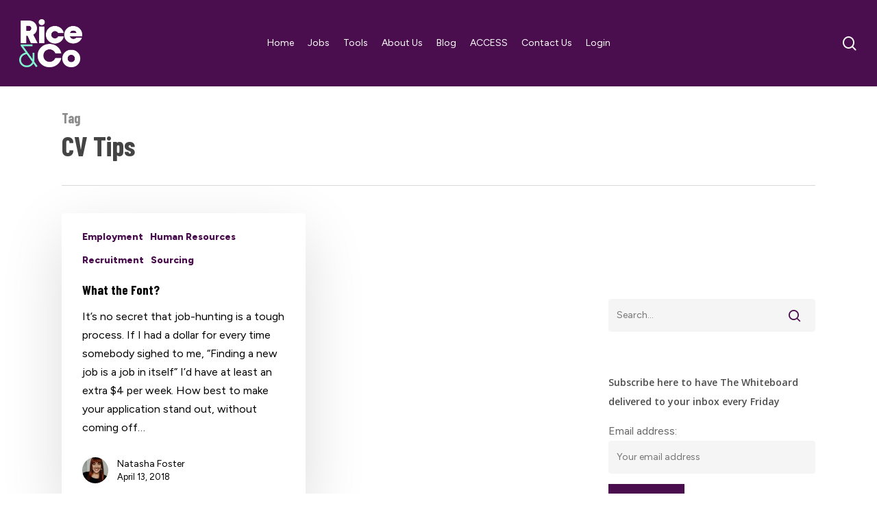

--- FILE ---
content_type: text/html; charset=UTF-8
request_url: https://rice.co.nz/tag/cv-tips/
body_size: 15578
content:

<!doctype html>
<html lang="en-US" class="no-js">
<head>
	<meta charset="UTF-8">
	<meta name="viewport" content="width=device-width, initial-scale=1, maximum-scale=1, user-scalable=0" /><title>CV Tips &#8211; Rice &amp; Co</title>
<meta name='robots' content='max-image-preview:large' />
	<style>img:is([sizes="auto" i], [sizes^="auto," i]) { contain-intrinsic-size: 3000px 1500px }</style>
	<link rel='dns-prefetch' href='//fonts.googleapis.com' />
<link rel="alternate" type="application/rss+xml" title="Rice &amp; Co &raquo; Feed" href="https://rice.co.nz/feed/" />
<link rel="alternate" type="application/rss+xml" title="Rice &amp; Co &raquo; Comments Feed" href="https://rice.co.nz/comments/feed/" />
<link rel="alternate" type="application/rss+xml" title="Rice &amp; Co &raquo; CV Tips Tag Feed" href="https://rice.co.nz/tag/cv-tips/feed/" />
<script type="text/javascript">
/* <![CDATA[ */
window._wpemojiSettings = {"baseUrl":"https:\/\/s.w.org\/images\/core\/emoji\/16.0.1\/72x72\/","ext":".png","svgUrl":"https:\/\/s.w.org\/images\/core\/emoji\/16.0.1\/svg\/","svgExt":".svg","source":{"concatemoji":"https:\/\/rice.co.nz\/wp-includes\/js\/wp-emoji-release.min.js?ver=6.8.3"}};
/*! This file is auto-generated */
!function(s,n){var o,i,e;function c(e){try{var t={supportTests:e,timestamp:(new Date).valueOf()};sessionStorage.setItem(o,JSON.stringify(t))}catch(e){}}function p(e,t,n){e.clearRect(0,0,e.canvas.width,e.canvas.height),e.fillText(t,0,0);var t=new Uint32Array(e.getImageData(0,0,e.canvas.width,e.canvas.height).data),a=(e.clearRect(0,0,e.canvas.width,e.canvas.height),e.fillText(n,0,0),new Uint32Array(e.getImageData(0,0,e.canvas.width,e.canvas.height).data));return t.every(function(e,t){return e===a[t]})}function u(e,t){e.clearRect(0,0,e.canvas.width,e.canvas.height),e.fillText(t,0,0);for(var n=e.getImageData(16,16,1,1),a=0;a<n.data.length;a++)if(0!==n.data[a])return!1;return!0}function f(e,t,n,a){switch(t){case"flag":return n(e,"\ud83c\udff3\ufe0f\u200d\u26a7\ufe0f","\ud83c\udff3\ufe0f\u200b\u26a7\ufe0f")?!1:!n(e,"\ud83c\udde8\ud83c\uddf6","\ud83c\udde8\u200b\ud83c\uddf6")&&!n(e,"\ud83c\udff4\udb40\udc67\udb40\udc62\udb40\udc65\udb40\udc6e\udb40\udc67\udb40\udc7f","\ud83c\udff4\u200b\udb40\udc67\u200b\udb40\udc62\u200b\udb40\udc65\u200b\udb40\udc6e\u200b\udb40\udc67\u200b\udb40\udc7f");case"emoji":return!a(e,"\ud83e\udedf")}return!1}function g(e,t,n,a){var r="undefined"!=typeof WorkerGlobalScope&&self instanceof WorkerGlobalScope?new OffscreenCanvas(300,150):s.createElement("canvas"),o=r.getContext("2d",{willReadFrequently:!0}),i=(o.textBaseline="top",o.font="600 32px Arial",{});return e.forEach(function(e){i[e]=t(o,e,n,a)}),i}function t(e){var t=s.createElement("script");t.src=e,t.defer=!0,s.head.appendChild(t)}"undefined"!=typeof Promise&&(o="wpEmojiSettingsSupports",i=["flag","emoji"],n.supports={everything:!0,everythingExceptFlag:!0},e=new Promise(function(e){s.addEventListener("DOMContentLoaded",e,{once:!0})}),new Promise(function(t){var n=function(){try{var e=JSON.parse(sessionStorage.getItem(o));if("object"==typeof e&&"number"==typeof e.timestamp&&(new Date).valueOf()<e.timestamp+604800&&"object"==typeof e.supportTests)return e.supportTests}catch(e){}return null}();if(!n){if("undefined"!=typeof Worker&&"undefined"!=typeof OffscreenCanvas&&"undefined"!=typeof URL&&URL.createObjectURL&&"undefined"!=typeof Blob)try{var e="postMessage("+g.toString()+"("+[JSON.stringify(i),f.toString(),p.toString(),u.toString()].join(",")+"));",a=new Blob([e],{type:"text/javascript"}),r=new Worker(URL.createObjectURL(a),{name:"wpTestEmojiSupports"});return void(r.onmessage=function(e){c(n=e.data),r.terminate(),t(n)})}catch(e){}c(n=g(i,f,p,u))}t(n)}).then(function(e){for(var t in e)n.supports[t]=e[t],n.supports.everything=n.supports.everything&&n.supports[t],"flag"!==t&&(n.supports.everythingExceptFlag=n.supports.everythingExceptFlag&&n.supports[t]);n.supports.everythingExceptFlag=n.supports.everythingExceptFlag&&!n.supports.flag,n.DOMReady=!1,n.readyCallback=function(){n.DOMReady=!0}}).then(function(){return e}).then(function(){var e;n.supports.everything||(n.readyCallback(),(e=n.source||{}).concatemoji?t(e.concatemoji):e.wpemoji&&e.twemoji&&(t(e.twemoji),t(e.wpemoji)))}))}((window,document),window._wpemojiSettings);
/* ]]> */
</script>
<style id='wp-emoji-styles-inline-css' type='text/css'>

	img.wp-smiley, img.emoji {
		display: inline !important;
		border: none !important;
		box-shadow: none !important;
		height: 1em !important;
		width: 1em !important;
		margin: 0 0.07em !important;
		vertical-align: -0.1em !important;
		background: none !important;
		padding: 0 !important;
	}
</style>
<link rel='stylesheet' id='wp-block-library-css' href='https://rice.co.nz/wp-includes/css/dist/block-library/style.min.css?ver=6.8.3' type='text/css' media='all' />
<style id='wp-block-library-inline-css' type='text/css'>
.has-text-align-justify{text-align:justify;}
</style>
<style id='classic-theme-styles-inline-css' type='text/css'>
/*! This file is auto-generated */
.wp-block-button__link{color:#fff;background-color:#32373c;border-radius:9999px;box-shadow:none;text-decoration:none;padding:calc(.667em + 2px) calc(1.333em + 2px);font-size:1.125em}.wp-block-file__button{background:#32373c;color:#fff;text-decoration:none}
</style>
<link rel='stylesheet' id='jetpack-videopress-video-block-view-css' href='https://rice.co.nz/wp-content/plugins/jetpack/jetpack_vendor/automattic/jetpack-videopress/build/block-editor/blocks/video/view.css?minify=false&#038;ver=34ae973733627b74a14e' type='text/css' media='all' />
<link rel='stylesheet' id='mediaelement-css' href='https://rice.co.nz/wp-includes/js/mediaelement/mediaelementplayer-legacy.min.css?ver=4.2.17' type='text/css' media='all' />
<link rel='stylesheet' id='wp-mediaelement-css' href='https://rice.co.nz/wp-includes/js/mediaelement/wp-mediaelement.min.css?ver=6.8.3' type='text/css' media='all' />
<style id='wp-mediaelement-inline-css' type='text/css'>
body .mejs-container .mejs-controls >.mejs-horizontal-volume-slider{height:26px;width:56px;position:relative;display:block;float:left;}.mejs-controls .mejs-horizontal-volume-slider .mejs-horizontal-volume-total{background:rgba(255,255,255,.33)}.mejs-controls .mejs-button button:focus{outline:none}body[data-button-style*="_rounded"] .mejs-button>button,body[data-button-style^="rounded"] .mejs-controls .mejs-pause button,body .mejs-controls .mejs-pause{border-radius:0!important;}video,audio{visibility:hidden}.mejs-controls .mejs-time-rail .mejs-time-loaded{background-color:rgba(255,255,255,0.3)!important}.mejs-video .mejs-controls .mejs-time-rail{padding-top:12px}.mejs-audio .mejs-controls .mejs-time-rail{padding-top:11px}.mejs-video .mejs-controls .mejs-time-rail .mejs-time-current,.mejs-video .mejs-controls .mejs-time-rail span,.mejs-video .mejs-controls .mejs-time-rail a,.mejs-video .mejs-controls .mejs-time-rail .mejs-time-loaded{height:8px}.mejs-audio .mejs-controls .mejs-time-rail .mejs-time-current,.mejs-audio .mejs-controls .mejs-time-rail span,.mejs-audio .mejs-controls .mejs-time-rail a,.mejs-audio .mejs-controls .mejs-time-rail .mejs-time-loaded{height:8px}#ajax-content-wrap .mejs-container{background-color:transparent;background-image:none!important}.wp-video{margin-bottom:20px;}.wp-video,.mejs-container .mejs-poster img{max-width:none!important;width:100%!important}.wp-video-shortcode.mejs-container .mejs-poster img{visibility:hidden;display:block;margin-bottom:0;}.mejs-container-fullscreen .mejs-poster img{height:100%!important}body .mejs-poster{background-size:cover}body .mejs-container .mejs-controls .mejs-time{opacity:0.8;}body .mejs-controls button{transition:opacity 0.15s ease}body .mejs-controls button:hover,.mejs-controls .mejs-fullscreen-button:hover button{opacity:0.8}#ajax-content-wrap .mejs-controls .mejs-time-rail .mejs-time-total{background-color:rgba(255,255,255,0.25)}.mejs-controls .mejs-horizontal-volume-slider .mejs-horizontal-volume-current{background:transparent!important}body .mejs-controls .mejs-button button{font-size:18px;color:#fff;width:auto;position:relative;display:inline-block;}body .mejs-controls .mejs-button:not(.mejs-replay) button{background-image:none}body .mejs-controls .mejs-button.mejs-replay button{width:20px;}body .mejs-controls button:before{text-decoration:inherit;display:inline-block;speak:none}body .mejs-controls .mejs-play button:before{content:"\e052"}body .mejs-controls .mejs-mute button:before{content:"\e098"}body .mejs-controls .mejs-unmute button:before{content:"\e099"}body .mejs-controls .mejs-fullscreen-button button:before{content:"\e110";font-size:17px}body .mejs-controls .mejs-fullscreen-button.mejs-unfullscreen button:before{content:"\e111"}body .mejs-button.mejs-volume-button{margin-left:5px}body .mejs-controls .mejs-pause{top:2px;left:2px;position:relative;}body .mejs-controls .mejs-pause button{border-left:3px solid #fff;border-right:3px solid #fff;width:9px;height:12px;right:3px;top:2px}#ajax-content-wrap .mejs-container.mejs-audio{height:44px!important;background-color:rgba(0,0,0,1)}#ajax-content-wrap .mejs-container.mejs-audio .mejs-playpause-button{margin-left:0;}body .mejs-container.mejs-audio .mejs-controls{height:42px}body .mejs-container:not(.mejs-audio) .mejs-controls:before{background:linear-gradient(rgba(255,255,255,0) -2%,rgba(0,0,0,0) 35%,rgba(0,0,0,0.04) 44%,rgba(0,0,0,0.8) 100%,rgba(0,0,0,0.6) 100%);position:absolute;bottom:0;left:0;width:100%;height:400%;z-index:11;border-radius:4px;content:" "}body .mfp-wrap .mfp-content .mejs-container:not(.mejs-audio) .mejs-controls:before{border-radius:0;}body .mejs-container .mejs-controls >*{z-index:100;position:relative}body .mejs-container .mejs-controls{background:none!important;height:50px}#ajax-content-wrap .mejs-playpause-button{margin-left:20px}#ajax-content-wrap .mejs-fullscreen-button{margin-right:20px}body .mejs-video .mejs-controls .mejs-time-rail .mejs-time-float{color:#fff;border:none;background-color:transparent}body .mejs-controls .mejs-time-rail .mejs-time-float-corner{border-color:transparent transparent}body .mejs-audio .mejs-controls .mejs-time-rail .mejs-time-float{border:none;background-color:#fff;height:15px;box-shadow:0 2px 12px rgba(0,0,0,0.25)}
</style>
<style id='global-styles-inline-css' type='text/css'>
:root{--wp--preset--aspect-ratio--square: 1;--wp--preset--aspect-ratio--4-3: 4/3;--wp--preset--aspect-ratio--3-4: 3/4;--wp--preset--aspect-ratio--3-2: 3/2;--wp--preset--aspect-ratio--2-3: 2/3;--wp--preset--aspect-ratio--16-9: 16/9;--wp--preset--aspect-ratio--9-16: 9/16;--wp--preset--color--black: #000000;--wp--preset--color--cyan-bluish-gray: #abb8c3;--wp--preset--color--white: #ffffff;--wp--preset--color--pale-pink: #f78da7;--wp--preset--color--vivid-red: #cf2e2e;--wp--preset--color--luminous-vivid-orange: #ff6900;--wp--preset--color--luminous-vivid-amber: #fcb900;--wp--preset--color--light-green-cyan: #7bdcb5;--wp--preset--color--vivid-green-cyan: #00d084;--wp--preset--color--pale-cyan-blue: #8ed1fc;--wp--preset--color--vivid-cyan-blue: #0693e3;--wp--preset--color--vivid-purple: #9b51e0;--wp--preset--gradient--vivid-cyan-blue-to-vivid-purple: linear-gradient(135deg,rgba(6,147,227,1) 0%,rgb(155,81,224) 100%);--wp--preset--gradient--light-green-cyan-to-vivid-green-cyan: linear-gradient(135deg,rgb(122,220,180) 0%,rgb(0,208,130) 100%);--wp--preset--gradient--luminous-vivid-amber-to-luminous-vivid-orange: linear-gradient(135deg,rgba(252,185,0,1) 0%,rgba(255,105,0,1) 100%);--wp--preset--gradient--luminous-vivid-orange-to-vivid-red: linear-gradient(135deg,rgba(255,105,0,1) 0%,rgb(207,46,46) 100%);--wp--preset--gradient--very-light-gray-to-cyan-bluish-gray: linear-gradient(135deg,rgb(238,238,238) 0%,rgb(169,184,195) 100%);--wp--preset--gradient--cool-to-warm-spectrum: linear-gradient(135deg,rgb(74,234,220) 0%,rgb(151,120,209) 20%,rgb(207,42,186) 40%,rgb(238,44,130) 60%,rgb(251,105,98) 80%,rgb(254,248,76) 100%);--wp--preset--gradient--blush-light-purple: linear-gradient(135deg,rgb(255,206,236) 0%,rgb(152,150,240) 100%);--wp--preset--gradient--blush-bordeaux: linear-gradient(135deg,rgb(254,205,165) 0%,rgb(254,45,45) 50%,rgb(107,0,62) 100%);--wp--preset--gradient--luminous-dusk: linear-gradient(135deg,rgb(255,203,112) 0%,rgb(199,81,192) 50%,rgb(65,88,208) 100%);--wp--preset--gradient--pale-ocean: linear-gradient(135deg,rgb(255,245,203) 0%,rgb(182,227,212) 50%,rgb(51,167,181) 100%);--wp--preset--gradient--electric-grass: linear-gradient(135deg,rgb(202,248,128) 0%,rgb(113,206,126) 100%);--wp--preset--gradient--midnight: linear-gradient(135deg,rgb(2,3,129) 0%,rgb(40,116,252) 100%);--wp--preset--font-size--small: 13px;--wp--preset--font-size--medium: 20px;--wp--preset--font-size--large: 36px;--wp--preset--font-size--x-large: 42px;--wp--preset--spacing--20: 0.44rem;--wp--preset--spacing--30: 0.67rem;--wp--preset--spacing--40: 1rem;--wp--preset--spacing--50: 1.5rem;--wp--preset--spacing--60: 2.25rem;--wp--preset--spacing--70: 3.38rem;--wp--preset--spacing--80: 5.06rem;--wp--preset--shadow--natural: 6px 6px 9px rgba(0, 0, 0, 0.2);--wp--preset--shadow--deep: 12px 12px 50px rgba(0, 0, 0, 0.4);--wp--preset--shadow--sharp: 6px 6px 0px rgba(0, 0, 0, 0.2);--wp--preset--shadow--outlined: 6px 6px 0px -3px rgba(255, 255, 255, 1), 6px 6px rgba(0, 0, 0, 1);--wp--preset--shadow--crisp: 6px 6px 0px rgba(0, 0, 0, 1);}:where(.is-layout-flex){gap: 0.5em;}:where(.is-layout-grid){gap: 0.5em;}body .is-layout-flex{display: flex;}.is-layout-flex{flex-wrap: wrap;align-items: center;}.is-layout-flex > :is(*, div){margin: 0;}body .is-layout-grid{display: grid;}.is-layout-grid > :is(*, div){margin: 0;}:where(.wp-block-columns.is-layout-flex){gap: 2em;}:where(.wp-block-columns.is-layout-grid){gap: 2em;}:where(.wp-block-post-template.is-layout-flex){gap: 1.25em;}:where(.wp-block-post-template.is-layout-grid){gap: 1.25em;}.has-black-color{color: var(--wp--preset--color--black) !important;}.has-cyan-bluish-gray-color{color: var(--wp--preset--color--cyan-bluish-gray) !important;}.has-white-color{color: var(--wp--preset--color--white) !important;}.has-pale-pink-color{color: var(--wp--preset--color--pale-pink) !important;}.has-vivid-red-color{color: var(--wp--preset--color--vivid-red) !important;}.has-luminous-vivid-orange-color{color: var(--wp--preset--color--luminous-vivid-orange) !important;}.has-luminous-vivid-amber-color{color: var(--wp--preset--color--luminous-vivid-amber) !important;}.has-light-green-cyan-color{color: var(--wp--preset--color--light-green-cyan) !important;}.has-vivid-green-cyan-color{color: var(--wp--preset--color--vivid-green-cyan) !important;}.has-pale-cyan-blue-color{color: var(--wp--preset--color--pale-cyan-blue) !important;}.has-vivid-cyan-blue-color{color: var(--wp--preset--color--vivid-cyan-blue) !important;}.has-vivid-purple-color{color: var(--wp--preset--color--vivid-purple) !important;}.has-black-background-color{background-color: var(--wp--preset--color--black) !important;}.has-cyan-bluish-gray-background-color{background-color: var(--wp--preset--color--cyan-bluish-gray) !important;}.has-white-background-color{background-color: var(--wp--preset--color--white) !important;}.has-pale-pink-background-color{background-color: var(--wp--preset--color--pale-pink) !important;}.has-vivid-red-background-color{background-color: var(--wp--preset--color--vivid-red) !important;}.has-luminous-vivid-orange-background-color{background-color: var(--wp--preset--color--luminous-vivid-orange) !important;}.has-luminous-vivid-amber-background-color{background-color: var(--wp--preset--color--luminous-vivid-amber) !important;}.has-light-green-cyan-background-color{background-color: var(--wp--preset--color--light-green-cyan) !important;}.has-vivid-green-cyan-background-color{background-color: var(--wp--preset--color--vivid-green-cyan) !important;}.has-pale-cyan-blue-background-color{background-color: var(--wp--preset--color--pale-cyan-blue) !important;}.has-vivid-cyan-blue-background-color{background-color: var(--wp--preset--color--vivid-cyan-blue) !important;}.has-vivid-purple-background-color{background-color: var(--wp--preset--color--vivid-purple) !important;}.has-black-border-color{border-color: var(--wp--preset--color--black) !important;}.has-cyan-bluish-gray-border-color{border-color: var(--wp--preset--color--cyan-bluish-gray) !important;}.has-white-border-color{border-color: var(--wp--preset--color--white) !important;}.has-pale-pink-border-color{border-color: var(--wp--preset--color--pale-pink) !important;}.has-vivid-red-border-color{border-color: var(--wp--preset--color--vivid-red) !important;}.has-luminous-vivid-orange-border-color{border-color: var(--wp--preset--color--luminous-vivid-orange) !important;}.has-luminous-vivid-amber-border-color{border-color: var(--wp--preset--color--luminous-vivid-amber) !important;}.has-light-green-cyan-border-color{border-color: var(--wp--preset--color--light-green-cyan) !important;}.has-vivid-green-cyan-border-color{border-color: var(--wp--preset--color--vivid-green-cyan) !important;}.has-pale-cyan-blue-border-color{border-color: var(--wp--preset--color--pale-cyan-blue) !important;}.has-vivid-cyan-blue-border-color{border-color: var(--wp--preset--color--vivid-cyan-blue) !important;}.has-vivid-purple-border-color{border-color: var(--wp--preset--color--vivid-purple) !important;}.has-vivid-cyan-blue-to-vivid-purple-gradient-background{background: var(--wp--preset--gradient--vivid-cyan-blue-to-vivid-purple) !important;}.has-light-green-cyan-to-vivid-green-cyan-gradient-background{background: var(--wp--preset--gradient--light-green-cyan-to-vivid-green-cyan) !important;}.has-luminous-vivid-amber-to-luminous-vivid-orange-gradient-background{background: var(--wp--preset--gradient--luminous-vivid-amber-to-luminous-vivid-orange) !important;}.has-luminous-vivid-orange-to-vivid-red-gradient-background{background: var(--wp--preset--gradient--luminous-vivid-orange-to-vivid-red) !important;}.has-very-light-gray-to-cyan-bluish-gray-gradient-background{background: var(--wp--preset--gradient--very-light-gray-to-cyan-bluish-gray) !important;}.has-cool-to-warm-spectrum-gradient-background{background: var(--wp--preset--gradient--cool-to-warm-spectrum) !important;}.has-blush-light-purple-gradient-background{background: var(--wp--preset--gradient--blush-light-purple) !important;}.has-blush-bordeaux-gradient-background{background: var(--wp--preset--gradient--blush-bordeaux) !important;}.has-luminous-dusk-gradient-background{background: var(--wp--preset--gradient--luminous-dusk) !important;}.has-pale-ocean-gradient-background{background: var(--wp--preset--gradient--pale-ocean) !important;}.has-electric-grass-gradient-background{background: var(--wp--preset--gradient--electric-grass) !important;}.has-midnight-gradient-background{background: var(--wp--preset--gradient--midnight) !important;}.has-small-font-size{font-size: var(--wp--preset--font-size--small) !important;}.has-medium-font-size{font-size: var(--wp--preset--font-size--medium) !important;}.has-large-font-size{font-size: var(--wp--preset--font-size--large) !important;}.has-x-large-font-size{font-size: var(--wp--preset--font-size--x-large) !important;}
:where(.wp-block-post-template.is-layout-flex){gap: 1.25em;}:where(.wp-block-post-template.is-layout-grid){gap: 1.25em;}
:where(.wp-block-columns.is-layout-flex){gap: 2em;}:where(.wp-block-columns.is-layout-grid){gap: 2em;}
:root :where(.wp-block-pullquote){font-size: 1.5em;line-height: 1.6;}
</style>
<link rel='stylesheet' id='modalcss-css' href='https://rice.co.nz/wp-content/plugins/bootstrap-modals/css/bootstrap.css?ver=3.3.7' type='text/css' media='all' />
<link rel='stylesheet' id='wp-job-manager-job-listings-css' href='https://rice.co.nz/wp-content/plugins/wp-job-manager/assets/dist/css/job-listings.css?ver=598383a28ac5f9f156e4' type='text/css' media='all' />
<link rel='stylesheet' id='ppress-frontend-css' href='https://rice.co.nz/wp-content/plugins/wp-user-avatar/assets/css/frontend.min.css?ver=4.10.3' type='text/css' media='all' />
<link rel='stylesheet' id='ppress-flatpickr-css' href='https://rice.co.nz/wp-content/plugins/wp-user-avatar/assets/flatpickr/flatpickr.min.css?ver=4.10.3' type='text/css' media='all' />
<link rel='stylesheet' id='ppress-select2-css' href='https://rice.co.nz/wp-content/plugins/wp-user-avatar/assets/select2/select2.min.css?ver=6.8.3' type='text/css' media='all' />
<link rel='stylesheet' id='hurrytimer-css' href='https://rice.co.nz/wp-content/uploads/hurrytimer/css/859479b21365e239.css?ver=6.8.3' type='text/css' media='all' />
<link rel='stylesheet' id='font-awesome-css' href='https://rice.co.nz/wp-content/themes/salient/css/font-awesome-legacy.min.css?ver=4.7.1' type='text/css' media='all' />
<link rel='stylesheet' id='salient-grid-system-css' href='https://rice.co.nz/wp-content/themes/salient/css/build/grid-system.css?ver=15.1.1' type='text/css' media='all' />
<link rel='stylesheet' id='main-styles-css' href='https://rice.co.nz/wp-content/themes/salient/css/build/style.css?ver=15.1.1' type='text/css' media='all' />
<style id='main-styles-inline-css' type='text/css'>
html:not(.page-trans-loaded) { background-color: #ffffff; }
</style>
<link rel='stylesheet' id='nectar-header-layout-centered-menu-css' href='https://rice.co.nz/wp-content/themes/salient/css/build/header/header-layout-centered-menu.css?ver=15.1.1' type='text/css' media='all' />
<link rel='stylesheet' id='nectar_default_font_open_sans-css' href='https://fonts.googleapis.com/css?family=Open+Sans%3A300%2C400%2C600%2C700&#038;subset=latin%2Clatin-ext' type='text/css' media='all' />
<link rel='stylesheet' id='nectar-blog-masonry-core-css' href='https://rice.co.nz/wp-content/themes/salient/css/build/blog/masonry-core.css?ver=15.1.1' type='text/css' media='all' />
<link rel='stylesheet' id='responsive-css' href='https://rice.co.nz/wp-content/themes/salient/css/build/responsive.css?ver=15.1.1' type='text/css' media='all' />
<link rel='stylesheet' id='skin-material-css' href='https://rice.co.nz/wp-content/themes/salient/css/build/skin-material.css?ver=15.1.1' type='text/css' media='all' />
<link rel='stylesheet' id='salient-wp-menu-dynamic-css' href='https://rice.co.nz/wp-content/uploads/salient/menu-dynamic.css?ver=8944' type='text/css' media='all' />
<link rel='stylesheet' id='dynamic-css-css' href='https://rice.co.nz/wp-content/themes/salient/css/salient-dynamic-styles.css?ver=4274' type='text/css' media='all' />
<style id='dynamic-css-inline-css' type='text/css'>
.archive.author .row .col.section-title span,.archive.category .row .col.section-title span,.archive.tag .row .col.section-title span,.archive.date .row .col.section-title span{padding-left:0}body.author #page-header-wrap #page-header-bg,body.category #page-header-wrap #page-header-bg,body.tag #page-header-wrap #page-header-bg,body.date #page-header-wrap #page-header-bg{height:auto;padding-top:8%;padding-bottom:8%;}.archive #page-header-wrap{height:auto;}.archive.category .row .col.section-title p,.archive.tag .row .col.section-title p{margin-top:10px;}body[data-bg-header="true"].category .container-wrap,body[data-bg-header="true"].author .container-wrap,body[data-bg-header="true"].date .container-wrap,body[data-bg-header="true"].blog .container-wrap{padding-top:4.1em!important}body[data-bg-header="true"].archive .container-wrap.meta_overlaid_blog,body[data-bg-header="true"].category .container-wrap.meta_overlaid_blog,body[data-bg-header="true"].author .container-wrap.meta_overlaid_blog,body[data-bg-header="true"].date .container-wrap.meta_overlaid_blog{padding-top:0!important;}body.archive #page-header-bg:not(.fullscreen-header) .span_6{position:relative;-webkit-transform:none;transform:none;top:0;}#header-space{background-color:#ffffff}@media only screen and (min-width:1000px){body #ajax-content-wrap.no-scroll{min-height:calc(100vh - 126px);height:calc(100vh - 126px)!important;}}@media only screen and (min-width:1000px){#page-header-wrap.fullscreen-header,#page-header-wrap.fullscreen-header #page-header-bg,html:not(.nectar-box-roll-loaded) .nectar-box-roll > #page-header-bg.fullscreen-header,.nectar_fullscreen_zoom_recent_projects,#nectar_fullscreen_rows:not(.afterLoaded) > div{height:calc(100vh - 125px);}.wpb_row.vc_row-o-full-height.top-level,.wpb_row.vc_row-o-full-height.top-level > .col.span_12{min-height:calc(100vh - 125px);}html:not(.nectar-box-roll-loaded) .nectar-box-roll > #page-header-bg.fullscreen-header{top:126px;}.nectar-slider-wrap[data-fullscreen="true"]:not(.loaded),.nectar-slider-wrap[data-fullscreen="true"]:not(.loaded) .swiper-container{height:calc(100vh - 124px)!important;}.admin-bar .nectar-slider-wrap[data-fullscreen="true"]:not(.loaded),.admin-bar .nectar-slider-wrap[data-fullscreen="true"]:not(.loaded) .swiper-container{height:calc(100vh - 124px - 32px)!important;}}.admin-bar[class*="page-template-template-no-header"] .wpb_row.vc_row-o-full-height.top-level,.admin-bar[class*="page-template-template-no-header"] .wpb_row.vc_row-o-full-height.top-level > .col.span_12{min-height:calc(100vh - 32px);}body[class*="page-template-template-no-header"] .wpb_row.vc_row-o-full-height.top-level,body[class*="page-template-template-no-header"] .wpb_row.vc_row-o-full-height.top-level > .col.span_12{min-height:100vh;}@media only screen and (max-width:999px){.using-mobile-browser #nectar_fullscreen_rows:not(.afterLoaded):not([data-mobile-disable="on"]) > div{height:calc(100vh - 156px);}.using-mobile-browser .wpb_row.vc_row-o-full-height.top-level,.using-mobile-browser .wpb_row.vc_row-o-full-height.top-level > .col.span_12,[data-permanent-transparent="1"].using-mobile-browser .wpb_row.vc_row-o-full-height.top-level,[data-permanent-transparent="1"].using-mobile-browser .wpb_row.vc_row-o-full-height.top-level > .col.span_12{min-height:calc(100vh - 156px);}html:not(.nectar-box-roll-loaded) .nectar-box-roll > #page-header-bg.fullscreen-header,.nectar_fullscreen_zoom_recent_projects,.nectar-slider-wrap[data-fullscreen="true"]:not(.loaded),.nectar-slider-wrap[data-fullscreen="true"]:not(.loaded) .swiper-container,#nectar_fullscreen_rows:not(.afterLoaded):not([data-mobile-disable="on"]) > div{height:calc(100vh - 103px);}.wpb_row.vc_row-o-full-height.top-level,.wpb_row.vc_row-o-full-height.top-level > .col.span_12{min-height:calc(100vh - 103px);}body[data-transparent-header="false"] #ajax-content-wrap.no-scroll{min-height:calc(100vh - 103px);height:calc(100vh - 103px);}}.screen-reader-text,.nectar-skip-to-content:not(:focus){border:0;clip:rect(1px,1px,1px,1px);clip-path:inset(50%);height:1px;margin:-1px;overflow:hidden;padding:0;position:absolute!important;width:1px;word-wrap:normal!important;}.row .col img:not([srcset]){width:auto;}.row .col img.img-with-animation.nectar-lazy:not([srcset]){width:100%;}
</style>
<link rel='stylesheet' id='redux-google-fonts-salient_redux-css' href='https://fonts.googleapis.com/css?family=Figtree%3A800%2C400%7CBarlow+Condensed%3A700&#038;subset=latin&#038;ver=6.8.3' type='text/css' media='all' />
<link rel='stylesheet' id='jetpack_css-css' href='https://rice.co.nz/wp-content/plugins/jetpack/css/jetpack.css?ver=12.3.1' type='text/css' media='all' />
<script type="text/javascript" src="https://rice.co.nz/wp-includes/js/jquery/jquery.min.js?ver=3.7.1" id="jquery-core-js"></script>
<script type="text/javascript" src="https://rice.co.nz/wp-includes/js/jquery/jquery-migrate.min.js?ver=3.4.1" id="jquery-migrate-js"></script>
<script type="text/javascript" src="https://rice.co.nz/wp-content/plugins/wp-user-avatar/assets/flatpickr/flatpickr.min.js?ver=4.10.3" id="ppress-flatpickr-js"></script>
<script type="text/javascript" src="https://rice.co.nz/wp-content/plugins/wp-user-avatar/assets/select2/select2.min.js?ver=4.10.3" id="ppress-select2-js"></script>
<link rel="https://api.w.org/" href="https://rice.co.nz/wp-json/" /><link rel="alternate" title="JSON" type="application/json" href="https://rice.co.nz/wp-json/wp/v2/tags/496" /><link rel="EditURI" type="application/rsd+xml" title="RSD" href="https://rice.co.nz/xmlrpc.php?rsd" />
<meta name="generator" content="WordPress 6.8.3" />
<script type="text/javascript"> var root = document.getElementsByTagName( "html" )[0]; root.setAttribute( "class", "js" ); </script><meta name="generator" content="Powered by WPBakery Page Builder - drag and drop page builder for WordPress."/>
<link rel="icon" href="https://rice.co.nz/wp-content/uploads/2023/06/cropped-RICECo-No-Tagline-Copy-32x32.png" sizes="32x32" />
<link rel="icon" href="https://rice.co.nz/wp-content/uploads/2023/06/cropped-RICECo-No-Tagline-Copy-192x192.png" sizes="192x192" />
<link rel="apple-touch-icon" href="https://rice.co.nz/wp-content/uploads/2023/06/cropped-RICECo-No-Tagline-Copy-180x180.png" />
<meta name="msapplication-TileImage" content="https://rice.co.nz/wp-content/uploads/2023/06/cropped-RICECo-No-Tagline-Copy-270x270.png" />
		<style type="text/css" id="wp-custom-css">
			.post-content
{
	font-size: 16px;
	line-height: 27px;
}

@media only screen and (min-width: 1000px)
{
	#footer-outer .row {
			padding: 25px 0 0 0;
	}
}

.nectar-recent-post-slide .nectar-recent-post-bg:after, .single [data-post-hs="default_minimal"] .page-header-bg-image:after, .archive .page-header-bg-image:after
{
	background-color: rgba(45,45,45,0.5);
}

.single_job_listing .meta li
{
	list-style: none;
}


.job-manager .full-time, .job-types .full-time, .job_listing .full-time-contract {
	color: #90da36;
}

.single_job_listing .meta .full-time-contract {
    background-color: #90da36;
}

.message {
    height: 100%;
    width: 0;
    position: fixed;
    z-index: 2000;
    left: 0;
    top: 0;
    background-color: rgb(0,0,0);
    background-color: rgba(0,0,0, 0.5);
    overflow-x: hidden;
}

.message-content {
    background: white;
    position: relative;
    top: 25%;
    text-align: center;
    margin-top: 30px;
}
.loginModal {
    margin-top: 14% !important;
}

.hidden
{
	height: 0;
}

.loginDivs
{
    width: 33%;
    display: inline-block;
}

.message .closebtn {
    position: absolute;
    right: 15px;
    top: 15px;
    font-size: 45px;
}
.closebtn {
    color: lightgrey;
    font-weight: 100;
}

#forgotLink:hover
{
	color: rgb(53, 174, 200);
	text-decoration: underline;
}

.display-none
{
	display: none;
}

#header-outer .sf-menu li ul li a
{
	font-size: 14px
}		</style>
		<noscript><style> .wpb_animate_when_almost_visible { opacity: 1; }</style></noscript></head><body class="archive tag tag-cv-tips tag-496 wp-theme-salient material salient wpb-js-composer js-comp-ver-6.13.0 vc_responsive" data-footer-reveal="1" data-footer-reveal-shadow="none" data-header-format="centered-menu" data-body-border="off" data-boxed-style="" data-header-breakpoint="1000" data-dropdown-style="minimal" data-cae="easeOutCubic" data-cad="750" data-megamenu-width="contained" data-aie="none" data-ls="fancybox" data-apte="horizontal_swipe" data-hhun="0" data-fancy-form-rcs="default" data-form-style="default" data-form-submit="regular" data-is="minimal" data-button-style="default" data-user-account-button="false" data-flex-cols="true" data-col-gap="default" data-header-inherit-rc="false" data-header-search="true" data-animated-anchors="true" data-ajax-transitions="true" data-full-width-header="true" data-slide-out-widget-area="true" data-slide-out-widget-area-style="slide-out-from-right" data-user-set-ocm="off" data-loading-animation="none" data-bg-header="false" data-responsive="1" data-ext-responsive="true" data-ext-padding="90" data-header-resize="1" data-header-color="custom" data-cart="false" data-remove-m-parallax="" data-remove-m-video-bgs="" data-m-animate="0" data-force-header-trans-color="light" data-smooth-scrolling="0" data-permanent-transparent="false" >
	
	<script type="text/javascript">
	 (function(window, document) {

		 if(navigator.userAgent.match(/(Android|iPod|iPhone|iPad|BlackBerry|IEMobile|Opera Mini)/)) {
			 document.body.className += " using-mobile-browser mobile ";
		 }

		 if( !("ontouchstart" in window) ) {

			 var body = document.querySelector("body");
			 var winW = window.innerWidth;
			 var bodyW = body.clientWidth;

			 if (winW > bodyW + 4) {
				 body.setAttribute("style", "--scroll-bar-w: " + (winW - bodyW - 4) + "px");
			 } else {
				 body.setAttribute("style", "--scroll-bar-w: 0px");
			 }
		 }

	 })(window, document);
   </script><a href="#ajax-content-wrap" class="nectar-skip-to-content">Skip to main content</a><div class="ocm-effect-wrap"><div class="ocm-effect-wrap-inner"><div id="ajax-loading-screen" data-disable-mobile="1" data-disable-fade-on-click="0" data-effect="horizontal_swipe" data-method="standard"><div class="reveal-1"></div><div class="reveal-2"></div></div>	
	<div id="header-space"  data-header-mobile-fixed='1'></div> 
	
		<div id="header-outer" data-has-menu="true" data-has-buttons="yes" data-header-button_style="default" data-using-pr-menu="false" data-mobile-fixed="1" data-ptnm="false" data-lhe="animated_underline" data-user-set-bg="#4a0e4e" data-format="centered-menu" data-permanent-transparent="false" data-megamenu-rt="0" data-remove-fixed="0" data-header-resize="1" data-cart="false" data-transparency-option="" data-box-shadow="large" data-shrink-num="30" data-using-secondary="0" data-using-logo="1" data-logo-height="70" data-m-logo-height="80" data-padding="28" data-full-width="true" data-condense="false" >
		
<div id="search-outer" class="nectar">
	<div id="search">
		<div class="container">
			 <div id="search-box">
				 <div class="inner-wrap">
					 <div class="col span_12">
						  <form role="search" action="https://rice.co.nz/" method="GET">
														 <input type="text" name="s"  value="" aria-label="Search" placeholder="Search" />
							 
						<span>Hit enter to search or ESC to close</span>
												</form>
					</div><!--/span_12-->
				</div><!--/inner-wrap-->
			 </div><!--/search-box-->
			 <div id="close"><a href="#"><span class="screen-reader-text">Close Search</span>
				<span class="close-wrap"> <span class="close-line close-line1"></span> <span class="close-line close-line2"></span> </span>				 </a></div>
		 </div><!--/container-->
	</div><!--/search-->
</div><!--/search-outer-->

<header id="top">
	<div class="container">
		<div class="row">
			<div class="col span_3">
								<a id="logo" href="https://rice.co.nz" data-supplied-ml-starting-dark="false" data-supplied-ml-starting="false" data-supplied-ml="true" >
					<img class="stnd skip-lazy dark-version" width="2896" height="2202" alt="Rice &amp; Co" src="https://rice.co.nz/wp-content/uploads/2023/06/RICECo-No-Tagline-REV.png"  /><img class="mobile-only-logo skip-lazy" alt="Rice &amp; Co" width="2896" height="2202" src="https://rice.co.nz/wp-content/uploads/2023/06/RICECo-No-Tagline-REV.png" />				</a>
							</div><!--/span_3-->

			<div class="col span_9 col_last">
									<div class="nectar-mobile-only mobile-header"><div class="inner"></div></div>
									<a class="mobile-search" href="#searchbox"><span class="nectar-icon icon-salient-search" aria-hidden="true"></span><span class="screen-reader-text">search</span></a>
														<div class="slide-out-widget-area-toggle mobile-icon slide-out-from-right" data-custom-color="false" data-icon-animation="simple-transform">
						<div> <a href="#sidewidgetarea" aria-label="Navigation Menu" aria-expanded="false" class="closed">
							<span class="screen-reader-text">Menu</span><span aria-hidden="true"> <i class="lines-button x2"> <i class="lines"></i> </i> </span>
						</a></div>
					</div>
				
									<nav>
													<ul class="sf-menu">
								<li id="menu-item-4955" class="menu-item menu-item-type-post_type menu-item-object-page menu-item-home nectar-regular-menu-item menu-item-4955"><a href="https://rice.co.nz/"><span class="menu-title-text">Home</span></a></li>
<li id="menu-item-5291" class="menu-item menu-item-type-post_type menu-item-object-page nectar-regular-menu-item menu-item-5291"><a href="https://rice.co.nz/jobs/"><span class="menu-title-text">Jobs</span></a></li>
<li id="menu-item-7797" class="menu-item menu-item-type-post_type menu-item-object-page menu-item-has-children nectar-regular-menu-item menu-item-7797"><a href="https://rice.co.nz/tools/"><span class="menu-title-text">Tools</span></a>
<ul class="sub-menu">
	<li id="menu-item-7363" class="menu-item menu-item-type-post_type menu-item-object-page nectar-regular-menu-item menu-item-7363"><a href="https://rice.co.nz/rice-report/"><span class="menu-title-text">RICE Report</span></a></li>
	<li id="menu-item-7583" class="menu-item menu-item-type-post_type menu-item-object-page nectar-regular-menu-item menu-item-7583"><a href="https://rice.co.nz/commission-plans/"><span class="menu-title-text">Compare Commission Plans</span></a></li>
	<li id="menu-item-7362" class="menu-item menu-item-type-post_type menu-item-object-page nectar-regular-menu-item menu-item-7362"><a href="https://rice.co.nz/commission-plan-builder/"><span class="menu-title-text">Build a Commission Plan</span></a></li>
</ul>
</li>
<li id="menu-item-5012" class="menu-item menu-item-type-post_type menu-item-object-page menu-item-has-children nectar-regular-menu-item menu-item-5012"><a href="https://rice.co.nz/about-us/"><span class="menu-title-text">About Us</span></a>
<ul class="sub-menu">
	<li id="menu-item-8447" class="menu-item menu-item-type-custom menu-item-object-custom nectar-regular-menu-item menu-item-8447"><a href="/#ourTeam"><span class="menu-title-text">Our Team</span></a></li>
</ul>
</li>
<li id="menu-item-7431" class="menu-item menu-item-type-post_type menu-item-object-page nectar-regular-menu-item menu-item-7431"><a href="https://rice.co.nz/blog/"><span class="menu-title-text">Blog</span></a></li>
<li id="menu-item-6655" class="menu-item menu-item-type-post_type menu-item-object-page nectar-regular-menu-item menu-item-6655"><a href="https://rice.co.nz/access/"><span class="menu-title-text">ACCESS</span></a></li>
<li id="menu-item-4271" class="menu-item menu-item-type-post_type menu-item-object-page nectar-regular-menu-item menu-item-4271"><a href="https://rice.co.nz/contact-us/"><span class="menu-title-text">Contact Us</span></a></li>
<li id="menu-item-5468" class="loginLink button solid_color primary-color menu-item menu-item-type-custom menu-item-object-custom nectar-regular-menu-item menu-item-5468"><a href="#"><span class="menu-title-text">Login</span></a></li>
							</ul>
													<ul class="buttons sf-menu" data-user-set-ocm="off">

								<li id="search-btn"><div><a href="#searchbox"><span class="icon-salient-search" aria-hidden="true"></span><span class="screen-reader-text">search</span></a></div> </li>
							</ul>
						
					</nav>

					<div class="logo-spacing" data-using-image="true"><img class="hidden-logo" alt="Rice &amp; Co" width="2896" height="2202" src="https://rice.co.nz/wp-content/uploads/2023/06/RICECo-No-Tagline-REV.png" /></div>
				</div><!--/span_9-->

				
			</div><!--/row-->
					</div><!--/container-->
	</header>		
	</div>
		<div id="ajax-content-wrap">

		<div class="row page-header-no-bg" data-alignment="left">
			<div class="container">
				<div class="col span_12 section-title">
					<span class="subheader">Tag</span>
					<h1>CV Tips</h1>
									</div>
			</div>
		</div>

	
<div class="container-wrap">

	<div class="container main-content">

		
		<div class="row">

			<div class="post-area col  span_9 masonry material " role="main" data-ams="8px" data-remove-post-date="0" data-remove-post-author="0" data-remove-post-comment-number="0" data-remove-post-nectar-love="1"> <div class="posts-container"  data-load-animation="fade_in_from_bottom">
<article id="post-3579" class=" masonry-blog-item post-3579 post type-post status-publish format-standard category-employment category-human-resources category-recruitment category-sourcing tag-candidates tag-cv-tips tag-cvs tag-job-hunting tag-recruitment tag-resumes">  
    
  <div class="inner-wrap animated">
    
    <div class="post-content">

      <div class="content-inner">
        
        <a class="entire-meta-link" href="https://rice.co.nz/2018/04/13/what-the-font/" aria-label="What the Font?"></a>
        
        <span class="meta-category"><a class="employment" href="https://rice.co.nz/category/employment/">Employment</a><a class="human-resources" href="https://rice.co.nz/category/human-resources/">Human Resources</a><a class="recruitment" href="https://rice.co.nz/category/recruitment/">Recruitment</a><a class="sourcing" href="https://rice.co.nz/category/sourcing/">Sourcing</a></span>        
        <div class="article-content-wrap">
          
          <div class="post-header">
            <h3 class="title"><a href="https://rice.co.nz/2018/04/13/what-the-font/"> What the Font?</a></h3>
          </div>
          
          <div class="excerpt">It’s no secret that job-hunting is a tough process. If I had a dollar for every time somebody sighed to me, “Finding a new job is a job in itself” I’d have at least an extra $4 per week. How best to make your application stand out, without coming off&hellip;</div><div class="grav-wrap"><a href="https://rice.co.nz/author/nfoster/"><img alt='Natasha Foster' src='https://secure.gravatar.com/avatar/a0da4d9b0bedd0ef5b68d7dbe17f216066d2a118db137a59c865f81a66d9773e?s=70&#038;d=mm&#038;r=g' srcset='https://secure.gravatar.com/avatar/a0da4d9b0bedd0ef5b68d7dbe17f216066d2a118db137a59c865f81a66d9773e?s=140&#038;d=mm&#038;r=g 2x' class='avatar avatar-70 photo' height='70' width='70' decoding='async'/></a><div class="text"><a href="https://rice.co.nz/author/nfoster/" rel="author">Natasha Foster</a><span>April 13, 2018</span></div></div>
        </div><!--article-content-wrap-->
        
      </div><!--/content-inner-->
        
    </div><!--/post-content-->
      
  </div><!--/inner-wrap-->
    
</article>
		</div>
		<!--/posts container-->

		
	</div>
	<!--/post-area-->

	
			<div id="sidebar" data-nectar-ss="1" class="col span_3 col_last">
			<div id="block-2" class="widget widget_block">
<div style="height:65px" aria-hidden="true" class="wp-block-spacer"></div>
</div><div id="search-2" class="widget widget_search"><form role="search" method="get" class="search-form" action="https://rice.co.nz/">
	<input type="text" class="search-field" placeholder="Search..." value="" name="s" title="Search for:" />
	<button type="submit" class="search-widget-btn"><span class="normal icon-salient-search" aria-hidden="true"></span><span class="text">Search</span></button>
</form></div><div id="mc4wp_form_widget-2" class="widget widget_mc4wp_form_widget"><h4>Subscribe here to have The Whiteboard delivered to your inbox every Friday</h4><script>(function() {
	window.mc4wp = window.mc4wp || {
		listeners: [],
		forms: {
			on: function(evt, cb) {
				window.mc4wp.listeners.push(
					{
						event   : evt,
						callback: cb
					}
				);
			}
		}
	}
})();
</script><!-- Mailchimp for WordPress v4.9.5 - https://wordpress.org/plugins/mailchimp-for-wp/ --><form id="mc4wp-form-1" class="mc4wp-form mc4wp-form-4261" method="post" data-id="4261" data-name="Subscribe to our newsletter" ><div class="mc4wp-form-fields"><p>
	<label>Email address: 
		<input type="email" name="EMAIL" placeholder="Your email address" required />
</label>
</p>

<p>
	<input type="submit" value="Subscribe" />
</p></div><label style="display: none !important;">Leave this field empty if you're human: <input type="text" name="_mc4wp_honeypot" value="" tabindex="-1" autocomplete="off" /></label><input type="hidden" name="_mc4wp_timestamp" value="1768969301" /><input type="hidden" name="_mc4wp_form_id" value="4261" /><input type="hidden" name="_mc4wp_form_element_id" value="mc4wp-form-1" /><div class="mc4wp-response"></div></form><!-- / Mailchimp for WordPress Plugin --></div><div id="tag_cloud-2" class="widget widget_tag_cloud"><h4>Tags</h4><div class="tagcloud"><a href="https://rice.co.nz/tag/advertising/" class="tag-cloud-link tag-link-175 tag-link-position-1" style="font-size: 8.4545454545455pt;" aria-label="Advertising (18 items)">Advertising</a>
<a href="https://rice.co.nz/tag/agency/" class="tag-cloud-link tag-link-147 tag-link-position-2" style="font-size: 20.545454545455pt;" aria-label="Agency (402 items)">Agency</a>
<a href="https://rice.co.nz/tag/all-of-government/" class="tag-cloud-link tag-link-177 tag-link-position-3" style="font-size: 11pt;" aria-label="All of Government (35 items)">All of Government</a>
<a href="https://rice.co.nz/tag/auckland/" class="tag-cloud-link tag-link-412 tag-link-position-4" style="font-size: 15.818181818182pt;" aria-label="Auckland (121 items)">Auckland</a>
<a href="https://rice.co.nz/tag/candidate-care/" class="tag-cloud-link tag-link-92 tag-link-position-5" style="font-size: 15.454545454545pt;" aria-label="Candidate Care (110 items)">Candidate Care</a>
<a href="https://rice.co.nz/tag/candidates/" class="tag-cloud-link tag-link-112 tag-link-position-6" style="font-size: 18.272727272727pt;" aria-label="Candidates (229 items)">Candidates</a>
<a href="https://rice.co.nz/tag/christchurch/" class="tag-cloud-link tag-link-39 tag-link-position-7" style="font-size: 8.6363636363636pt;" aria-label="Christchurch (19 items)">Christchurch</a>
<a href="https://rice.co.nz/tag/cv/" class="tag-cloud-link tag-link-46 tag-link-position-8" style="font-size: 11.909090909091pt;" aria-label="CV (45 items)">CV</a>
<a href="https://rice.co.nz/tag/e-mail/" class="tag-cloud-link tag-link-23 tag-link-position-9" style="font-size: 9.1818181818182pt;" aria-label="E-mail (22 items)">E-mail</a>
<a href="https://rice.co.nz/tag/economy/" class="tag-cloud-link tag-link-86 tag-link-position-10" style="font-size: 15.363636363636pt;" aria-label="Economy (109 items)">Economy</a>
<a href="https://rice.co.nz/tag/facebook/" class="tag-cloud-link tag-link-97 tag-link-position-11" style="font-size: 10.363636363636pt;" aria-label="Facebook (30 items)">Facebook</a>
<a href="https://rice.co.nz/tag/follow-up/" class="tag-cloud-link tag-link-24 tag-link-position-12" style="font-size: 9.1818181818182pt;" aria-label="Follow Up (22 items)">Follow Up</a>
<a href="https://rice.co.nz/tag/greg-savage/" class="tag-cloud-link tag-link-25 tag-link-position-13" style="font-size: 9.1818181818182pt;" aria-label="Greg Savage (22 items)">Greg Savage</a>
<a href="https://rice.co.nz/tag/hays/" class="tag-cloud-link tag-link-17 tag-link-position-14" style="font-size: 10.363636363636pt;" aria-label="Hays (30 items)">Hays</a>
<a href="https://rice.co.nz/tag/hr/" class="tag-cloud-link tag-link-10 tag-link-position-15" style="font-size: 11.727272727273pt;" aria-label="HR (43 items)">HR</a>
<a href="https://rice.co.nz/tag/internal/" class="tag-cloud-link tag-link-72 tag-link-position-16" style="font-size: 13.727272727273pt;" aria-label="Internal (72 items)">Internal</a>
<a href="https://rice.co.nz/tag/job-boards/" class="tag-cloud-link tag-link-61 tag-link-position-17" style="font-size: 14.545454545455pt;" aria-label="Job Boards (88 items)">Job Boards</a>
<a href="https://rice.co.nz/tag/jobseeker/" class="tag-cloud-link tag-link-104 tag-link-position-18" style="font-size: 14.909090909091pt;" aria-label="Jobseeker (97 items)">Jobseeker</a>
<a href="https://rice.co.nz/tag/linkedin/" class="tag-cloud-link tag-link-51 tag-link-position-19" style="font-size: 15.636363636364pt;" aria-label="Linkedin (117 items)">Linkedin</a>
<a href="https://rice.co.nz/tag/mobile-recruiting/" class="tag-cloud-link tag-link-124 tag-link-position-20" style="font-size: 8.6363636363636pt;" aria-label="Mobile Recruiting (19 items)">Mobile Recruiting</a>
<a href="https://rice.co.nz/tag/new-zealand/" class="tag-cloud-link tag-link-120 tag-link-position-21" style="font-size: 15.636363636364pt;" aria-label="New Zealand (117 items)">New Zealand</a>
<a href="https://rice.co.nz/tag/pr/" class="tag-cloud-link tag-link-20 tag-link-position-22" style="font-size: 10.727272727273pt;" aria-label="PR (33 items)">PR</a>
<a href="https://rice.co.nz/tag/recession/" class="tag-cloud-link tag-link-88 tag-link-position-23" style="font-size: 11.090909090909pt;" aria-label="Recession (36 items)">Recession</a>
<a href="https://rice.co.nz/tag/recruiter/" class="tag-cloud-link tag-link-52 tag-link-position-24" style="font-size: 19.181818181818pt;" aria-label="Recruiter (286 items)">Recruiter</a>
<a href="https://rice.co.nz/tag/recruitment/" class="tag-cloud-link tag-link-7 tag-link-position-25" style="font-size: 22pt;" aria-label="Recruitment (588 items)">Recruitment</a>
<a href="https://rice.co.nz/tag/recruitment-awards/" class="tag-cloud-link tag-link-14 tag-link-position-26" style="font-size: 10.727272727273pt;" aria-label="Recruitment Awards (33 items)">Recruitment Awards</a>
<a href="https://rice.co.nz/tag/recruitment-futurology/" class="tag-cloud-link tag-link-83 tag-link-position-27" style="font-size: 14.272727272727pt;" aria-label="Recruitment Futurology (82 items)">Recruitment Futurology</a>
<a href="https://rice.co.nz/tag/references/" class="tag-cloud-link tag-link-48 tag-link-position-28" style="font-size: 11.181818181818pt;" aria-label="References (37 items)">References</a>
<a href="https://rice.co.nz/tag/rhub/" class="tag-cloud-link tag-link-206 tag-link-position-29" style="font-size: 8.8181818181818pt;" aria-label="RHUB (20 items)">RHUB</a>
<a href="https://rice.co.nz/tag/rice-consulting/" class="tag-cloud-link tag-link-75 tag-link-position-30" style="font-size: 17.818181818182pt;" aria-label="Rice Consulting (201 items)">Rice Consulting</a>
<a href="https://rice.co.nz/tag/ricepowwow/" class="tag-cloud-link tag-link-329 tag-link-position-31" style="font-size: 12.272727272727pt;" aria-label="RicePowWow (49 items)">RicePowWow</a>
<a href="https://rice.co.nz/tag/ross-clennett/" class="tag-cloud-link tag-link-37 tag-link-position-32" style="font-size: 8pt;" aria-label="Ross Clennett (16 items)">Ross Clennett</a>
<a href="https://rice.co.nz/tag/sales/" class="tag-cloud-link tag-link-78 tag-link-position-33" style="font-size: 14.272727272727pt;" aria-label="Sales (83 items)">Sales</a>
<a href="https://rice.co.nz/tag/seek/" class="tag-cloud-link tag-link-15 tag-link-position-34" style="font-size: 14.090909090909pt;" aria-label="Seek (78 items)">Seek</a>
<a href="https://rice.co.nz/tag/social-media/" class="tag-cloud-link tag-link-59 tag-link-position-35" style="font-size: 13.909090909091pt;" aria-label="Social Media (75 items)">Social Media</a>
<a href="https://rice.co.nz/tag/social-recruiting/" class="tag-cloud-link tag-link-128 tag-link-position-36" style="font-size: 13.636363636364pt;" aria-label="Social Recruiting (69 items)">Social Recruiting</a>
<a href="https://rice.co.nz/tag/sourcing/" class="tag-cloud-link tag-link-138 tag-link-position-37" style="font-size: 15.454545454545pt;" aria-label="Sourcing (110 items)">Sourcing</a>
<a href="https://rice.co.nz/tag/talent/" class="tag-cloud-link tag-link-121 tag-link-position-38" style="font-size: 13.636363636364pt;" aria-label="Talent (70 items)">Talent</a>
<a href="https://rice.co.nz/tag/technology/" class="tag-cloud-link tag-link-100 tag-link-position-39" style="font-size: 13.090909090909pt;" aria-label="Technology (61 items)">Technology</a>
<a href="https://rice.co.nz/tag/the-whiteboard/" class="tag-cloud-link tag-link-111 tag-link-position-40" style="font-size: 14.272727272727pt;" aria-label="The Whiteboard (82 items)">The Whiteboard</a>
<a href="https://rice.co.nz/tag/time-management/" class="tag-cloud-link tag-link-27 tag-link-position-41" style="font-size: 12.454545454545pt;" aria-label="Time management (51 items)">Time management</a>
<a href="https://rice.co.nz/tag/trade-me-jobs/" class="tag-cloud-link tag-link-62 tag-link-position-42" style="font-size: 10.545454545455pt;" aria-label="Trade Me Jobs (31 items)">Trade Me Jobs</a>
<a href="https://rice.co.nz/tag/twitter/" class="tag-cloud-link tag-link-84 tag-link-position-43" style="font-size: 11.636363636364pt;" aria-label="Twitter (42 items)">Twitter</a>
<a href="https://rice.co.nz/tag/virtualrpo/" class="tag-cloud-link tag-link-262 tag-link-position-44" style="font-size: 9pt;" aria-label="virtualRPO (21 items)">virtualRPO</a>
<a href="https://rice.co.nz/tag/wellington/" class="tag-cloud-link tag-link-180 tag-link-position-45" style="font-size: 12.636363636364pt;" aria-label="Wellington (54 items)">Wellington</a></div>
</div><div id="categories-2" class="widget widget_categories"><h4>Categories</h4>
			<ul>
					<li class="cat-item cat-item-30"><a href="https://rice.co.nz/category/employment/">Employment</a>
</li>
	<li class="cat-item cat-item-31"><a href="https://rice.co.nz/category/human-resources/">Human Resources</a>
</li>
	<li class="cat-item cat-item-68"><a href="https://rice.co.nz/category/job-boards/">Job Boards</a>
</li>
	<li class="cat-item cat-item-469"><a href="https://rice.co.nz/category/politics/">Politics</a>
</li>
	<li class="cat-item cat-item-6"><a href="https://rice.co.nz/category/recruitment/">Recruitment</a>
</li>
	<li class="cat-item cat-item-254"><a href="https://rice.co.nz/category/sourcing/">Sourcing</a>
</li>
	<li class="cat-item cat-item-2"><a href="https://rice.co.nz/category/technology/">Technology</a>
</li>
	<li class="cat-item cat-item-1"><a href="https://rice.co.nz/category/uncategorized/">Uncategorized</a>
</li>
	<li class="cat-item cat-item-3"><a href="https://rice.co.nz/category/work/">Work</a>
</li>
			</ul>

			</div>		</div>
		<!--/span_3-->
	
</div>
<!--/row-->

</div>
<!--/container-->
</div>
<!--/container-wrap-->


<div id="footer-outer" data-cols="3" data-custom-color="true" data-disable-copyright="false" data-matching-section-color="false" data-copyright-line="false" data-using-bg-img="false" data-bg-img-overlay="0.8" data-full-width="false" data-using-widget-area="true" data-link-hover="default">
	
		
	<div id="footer-widgets" data-has-widgets="true" data-cols="3">
		
		<div class="container">
			
						
			<div class="row">
				
								
				<div class="col span_4">
					<div id="text-5" class="widget widget_text">			<div class="textwidget"><p><img loading="lazy" decoding="async" class="alignnone wp-image-7360" src="http://54.253.82.250/wp-content/uploads/2023/06/RICECo-Copy-1-300x266.png" alt="" width="150" height="133" srcset="https://rice.co.nz/wp-content/uploads/2023/06/RICECo-Copy-1-300x266.png 300w, https://rice.co.nz/wp-content/uploads/2023/06/RICECo-Copy-1-1024x909.png 1024w, https://rice.co.nz/wp-content/uploads/2023/06/RICECo-Copy-1-768x682.png 768w, https://rice.co.nz/wp-content/uploads/2023/06/RICECo-Copy-1-1536x1363.png 1536w, https://rice.co.nz/wp-content/uploads/2023/06/RICECo-Copy-1-2048x1818.png 2048w" sizes="auto, (max-width: 150px) 100vw, 150px" /></p>
</div>
		</div>					</div>
					
											
						<div class="col span_4">
							<div id="nav_menu-4" class="widget widget_nav_menu"><div class="menu-footer-1-container"><ul id="menu-footer-1" class="menu"><li id="menu-item-7406" class="menu-item menu-item-type-post_type menu-item-object-page menu-item-7406"><a href="https://rice.co.nz/jobs/">Jobs</a></li>
<li id="menu-item-7405" class="menu-item menu-item-type-post_type menu-item-object-page menu-item-7405"><a href="https://rice.co.nz/rice-report/">RICE Report</a></li>
<li id="menu-item-7610" class="menu-item menu-item-type-post_type menu-item-object-page menu-item-7610"><a href="https://rice.co.nz/commission-plans/">Compare Commission Plans</a></li>
<li id="menu-item-7404" class="menu-item menu-item-type-post_type menu-item-object-page menu-item-7404"><a href="https://rice.co.nz/commission-plan-builder/">Commission Plan Builder</a></li>
<li id="menu-item-5042" class="menu-item menu-item-type-post_type menu-item-object-page menu-item-5042"><a href="https://rice.co.nz/about-us/">About Us</a></li>
</ul></div></div>								
							</div>
							
												
						
													<div class="col span_4">
								<div id="nav_menu-5" class="widget widget_nav_menu"><div class="menu-footer-2-container"><ul id="menu-footer-2" class="menu"><li id="menu-item-7432" class="menu-item menu-item-type-post_type menu-item-object-page menu-item-7432"><a href="https://rice.co.nz/blog/">Whiteboard Blog</a></li>
<li id="menu-item-6686" class="menu-item menu-item-type-post_type menu-item-object-page menu-item-6686"><a href="https://rice.co.nz/access/">ACCESS</a></li>
<li id="menu-item-5046" class="menu-item menu-item-type-post_type menu-item-object-page menu-item-privacy-policy menu-item-5046"><a rel="privacy-policy" href="https://rice.co.nz/privacy-policy/">Privacy Policy</a></li>
<li id="menu-item-7411" class="menu-item menu-item-type-post_type menu-item-object-page menu-item-7411"><a href="https://rice.co.nz/tob-perm-fixed-term/">Terms of Business</a></li>
<li id="menu-item-7409" class="menu-item menu-item-type-post_type menu-item-object-page menu-item-7409"><a href="https://rice.co.nz/contact-us/">Contact Us</a></li>
</ul></div></div>									
								</div>
														
															
							</div>
													</div><!--/container-->
					</div><!--/footer-widgets-->
					
					
  <div class="row" id="copyright" data-layout="default">
	
	<div class="container">
	   
				<div class="col span_5">
		   
			<p>&copy; 2026 Rice &amp; Co. </p>
		</div><!--/span_5-->
			   
	  <div class="col span_7 col_last">
      <ul class="social">
              </ul>
	  </div><!--/span_7-->
    
	  	
	</div><!--/container-->
  </div><!--/row-->
		
</div><!--/footer-outer-->


	<div id="slide-out-widget-area-bg" class="slide-out-from-right dark">
				</div>

		<div id="slide-out-widget-area" class="slide-out-from-right" data-dropdown-func="separate-dropdown-parent-link" data-back-txt="Back">

			<div class="inner-wrap">
			<div class="inner" data-prepend-menu-mobile="false">

				<a class="slide_out_area_close" href="#"><span class="screen-reader-text">Close Menu</span>
					<span class="close-wrap"> <span class="close-line close-line1"></span> <span class="close-line close-line2"></span> </span>				</a>


									<div class="off-canvas-menu-container mobile-only" role="navigation">

						
						<ul class="menu">
							<li class="menu-item menu-item-type-post_type menu-item-object-page menu-item-home menu-item-4955"><a href="https://rice.co.nz/">Home</a></li>
<li class="menu-item menu-item-type-post_type menu-item-object-page menu-item-5291"><a href="https://rice.co.nz/jobs/">Jobs</a></li>
<li class="menu-item menu-item-type-post_type menu-item-object-page menu-item-has-children menu-item-7797"><a href="https://rice.co.nz/tools/">Tools</a>
<ul class="sub-menu">
	<li class="menu-item menu-item-type-post_type menu-item-object-page menu-item-7363"><a href="https://rice.co.nz/rice-report/">RICE Report</a></li>
	<li class="menu-item menu-item-type-post_type menu-item-object-page menu-item-7583"><a href="https://rice.co.nz/commission-plans/">Compare Commission Plans</a></li>
	<li class="menu-item menu-item-type-post_type menu-item-object-page menu-item-7362"><a href="https://rice.co.nz/commission-plan-builder/">Build a Commission Plan</a></li>
</ul>
</li>
<li class="menu-item menu-item-type-post_type menu-item-object-page menu-item-has-children menu-item-5012"><a href="https://rice.co.nz/about-us/">About Us</a>
<ul class="sub-menu">
	<li class="menu-item menu-item-type-custom menu-item-object-custom menu-item-8447"><a href="/#ourTeam">Our Team</a></li>
</ul>
</li>
<li class="menu-item menu-item-type-post_type menu-item-object-page menu-item-7431"><a href="https://rice.co.nz/blog/">Blog</a></li>
<li class="menu-item menu-item-type-post_type menu-item-object-page menu-item-6655"><a href="https://rice.co.nz/access/">ACCESS</a></li>
<li class="menu-item menu-item-type-post_type menu-item-object-page menu-item-4271"><a href="https://rice.co.nz/contact-us/">Contact Us</a></li>
<li class="loginLink button solid_color primary-color menu-item menu-item-type-custom menu-item-object-custom menu-item-5468"><a href="#">Login</a></li>

						</ul>

						<ul class="menu secondary-header-items">
													</ul>
					</div>
					
				</div>

				<div class="bottom-meta-wrap"></div><!--/bottom-meta-wrap--></div> <!--/inner-wrap-->
				</div>
		
</div> <!--/ajax-content-wrap-->

	<a id="to-top" href="#" class="
		"><i class="fa fa-angle-up"></i></a>
	</div></div><!--/ocm-effect-wrap--><script type="speculationrules">
{"prefetch":[{"source":"document","where":{"and":[{"href_matches":"\/*"},{"not":{"href_matches":["\/wp-*.php","\/wp-admin\/*","\/wp-content\/uploads\/*","\/wp-content\/*","\/wp-content\/plugins\/*","\/wp-content\/themes\/salient\/*","\/*\\?(.+)"]}},{"not":{"selector_matches":"a[rel~=\"nofollow\"]"}},{"not":{"selector_matches":".no-prefetch, .no-prefetch a"}}]},"eagerness":"conservative"}]}
</script>
<script>(function() {function maybePrefixUrlField () {
  const value = this.value.trim()
  if (value !== '' && value.indexOf('http') !== 0) {
    this.value = 'http://' + value
  }
}

const urlFields = document.querySelectorAll('.mc4wp-form input[type="url"]')
for (let j = 0; j < urlFields.length; j++) {
  urlFields[j].addEventListener('blur', maybePrefixUrlField)
}
})();</script><link data-pagespeed-no-defer data-nowprocket data-wpacu-skip data-no-optimize data-noptimize rel='stylesheet' id='main-styles-non-critical-css' href='https://rice.co.nz/wp-content/themes/salient/css/build/style-non-critical.css?ver=15.1.1' type='text/css' media='all' />
<link data-pagespeed-no-defer data-nowprocket data-wpacu-skip data-no-optimize data-noptimize rel='stylesheet' id='fancyBox-css' href='https://rice.co.nz/wp-content/themes/salient/css/build/plugins/jquery.fancybox.css?ver=3.3.1' type='text/css' media='all' />
<link data-pagespeed-no-defer data-nowprocket data-wpacu-skip data-no-optimize data-noptimize rel='stylesheet' id='nectar-ocm-core-css' href='https://rice.co.nz/wp-content/themes/salient/css/build/off-canvas/core.css?ver=15.1.1' type='text/css' media='all' />
<link data-pagespeed-no-defer data-nowprocket data-wpacu-skip data-no-optimize data-noptimize rel='stylesheet' id='nectar-ocm-slide-out-right-material-css' href='https://rice.co.nz/wp-content/themes/salient/css/build/off-canvas/slide-out-right-material.css?ver=15.1.1' type='text/css' media='all' />
<script type="text/javascript" src="https://rice.co.nz/wp-content/plugins/bootstrap-modals/js/bootstrap.min.js?ver=3.3.7" id="modaljs-js"></script>
<script type="text/javascript" id="ppress-frontend-script-js-extra">
/* <![CDATA[ */
var pp_ajax_form = {"ajaxurl":"https:\/\/rice.co.nz\/wp-admin\/admin-ajax.php","confirm_delete":"Are you sure?","deleting_text":"Deleting...","deleting_error":"An error occurred. Please try again.","nonce":"4f654ec54b","disable_ajax_form":"false","is_checkout":"0","is_checkout_tax_enabled":"0"};
/* ]]> */
</script>
<script type="text/javascript" src="https://rice.co.nz/wp-content/plugins/wp-user-avatar/assets/js/frontend.min.js?ver=4.10.3" id="ppress-frontend-script-js"></script>
<script type="text/javascript" src="https://rice.co.nz/wp-content/plugins/hurrytimer/assets/js/cookie.min.js?ver=3.14.1" id="hurryt-cookie-js"></script>
<script type="text/javascript" src="https://rice.co.nz/wp-content/plugins/hurrytimer/assets/js/jquery.countdown.min.js?ver=2.2.0" id="hurryt-countdown-js"></script>
<script type="text/javascript" id="hurrytimer-js-extra">
/* <![CDATA[ */
var hurrytimer_ajax_object = {"ajax_url":"https:\/\/rice.co.nz\/wp-admin\/admin-ajax.php","ajax_nonce":"043bd19239","disable_actions":"","methods":{"COOKIE":1,"IP":2,"USER_SESSION":3},"actionsOptions":{"none":1,"hide":2,"redirect":3,"stockStatus":4,"hideAddToCartButton":5,"displayMessage":6,"expire_coupon":7},"restartOptions":{"none":1,"immediately":2,"afterReload":3,"after_duration":4},"COOKIEPATH":"\/","COOKIE_DOMAIN":"","redirect_no_back":"1","expire_coupon_message":"","invalid_checkout_coupon_message":""};
/* ]]> */
</script>
<script type="text/javascript" src="https://rice.co.nz/wp-content/plugins/hurrytimer/assets/js/hurrytimer.js?ver=%202.8.1" id="hurrytimer-js"></script>
<script type="text/javascript" src="https://rice.co.nz/wp-content/themes/salient/js/build/third-party/jquery.easing.min.js?ver=1.3" id="jquery-easing-js"></script>
<script type="text/javascript" src="https://rice.co.nz/wp-content/themes/salient/js/build/third-party/jquery.mousewheel.min.js?ver=3.1.13" id="jquery-mousewheel-js"></script>
<script type="text/javascript" src="https://rice.co.nz/wp-content/themes/salient/js/build/priority.js?ver=15.1.1" id="nectar_priority-js"></script>
<script type="text/javascript" src="https://rice.co.nz/wp-content/themes/salient/js/build/third-party/transit.min.js?ver=0.9.9" id="nectar-transit-js"></script>
<script type="text/javascript" src="https://rice.co.nz/wp-content/themes/salient/js/build/third-party/waypoints.js?ver=4.0.2" id="nectar-waypoints-js"></script>
<script type="text/javascript" src="https://rice.co.nz/wp-content/plugins/salient-portfolio/js/third-party/imagesLoaded.min.js?ver=4.1.4" id="imagesLoaded-js"></script>
<script type="text/javascript" src="https://rice.co.nz/wp-content/themes/salient/js/build/third-party/hoverintent.min.js?ver=1.9" id="hoverintent-js"></script>
<script type="text/javascript" src="https://rice.co.nz/wp-content/themes/salient/js/build/third-party/jquery.fancybox.min.js?ver=3.3.8" id="fancyBox-js"></script>
<script type="text/javascript" src="https://rice.co.nz/wp-content/themes/salient/js/build/third-party/anime.min.js?ver=4.5.1" id="anime-js"></script>
<script type="text/javascript" src="https://rice.co.nz/wp-content/themes/salient/js/build/third-party/superfish.js?ver=1.5.8" id="superfish-js"></script>
<script type="text/javascript" id="nectar-frontend-js-extra">
/* <![CDATA[ */
var nectarLove = {"ajaxurl":"https:\/\/rice.co.nz\/wp-admin\/admin-ajax.php","postID":"3579","rooturl":"https:\/\/rice.co.nz","disqusComments":"false","loveNonce":"a771612f44","mapApiKey":""};
var nectarOptions = {"delay_js":"0","quick_search":"false","react_compat":"disabled","header_entrance":"false","mobile_header_format":"default","ocm_btn_position":"default","left_header_dropdown_func":"default","ajax_add_to_cart":"0","ocm_remove_ext_menu_items":"remove_images","woo_product_filter_toggle":"0","woo_sidebar_toggles":"true","woo_sticky_sidebar":"0","woo_minimal_product_hover":"default","woo_minimal_product_effect":"default","woo_related_upsell_carousel":"false","woo_product_variable_select":"default"};
var nectar_front_i18n = {"menu":"Menu","next":"Next","previous":"Previous"};
/* ]]> */
</script>
<script type="text/javascript" src="https://rice.co.nz/wp-content/themes/salient/js/build/init.js?ver=15.1.1" id="nectar-frontend-js"></script>
<script type="text/javascript" src="https://rice.co.nz/wp-content/themes/salient/js/build/third-party/stickkit.js?ver=1.0" id="stickykit-js"></script>
<script type="text/javascript" src="https://rice.co.nz/wp-content/plugins/salient-portfolio/js/third-party/isotope.min.js?ver=7.6" id="isotope-js"></script>
<script type="text/javascript" src="https://rice.co.nz/wp-content/themes/salient/js/build/elements/nectar-blog.js?ver=15.1.1" id="nectar-masonry-blog-js"></script>
<script type="text/javascript" src="https://rice.co.nz/wp-content/plugins/js_composer_salient/assets/lib/flexslider/jquery.flexslider.min.js?ver=6.13.0" id="flexslider-js"></script>
<script type="text/javascript" src="https://rice.co.nz/wp-content/plugins/salient-core/js/third-party/touchswipe.min.js?ver=1.0" id="touchswipe-js"></script>
<script type="text/javascript" defer src="https://rice.co.nz/wp-content/plugins/mailchimp-for-wp/assets/js/forms.js?ver=4.9.5" id="mc4wp-forms-api-js"></script>
</body>
</html>